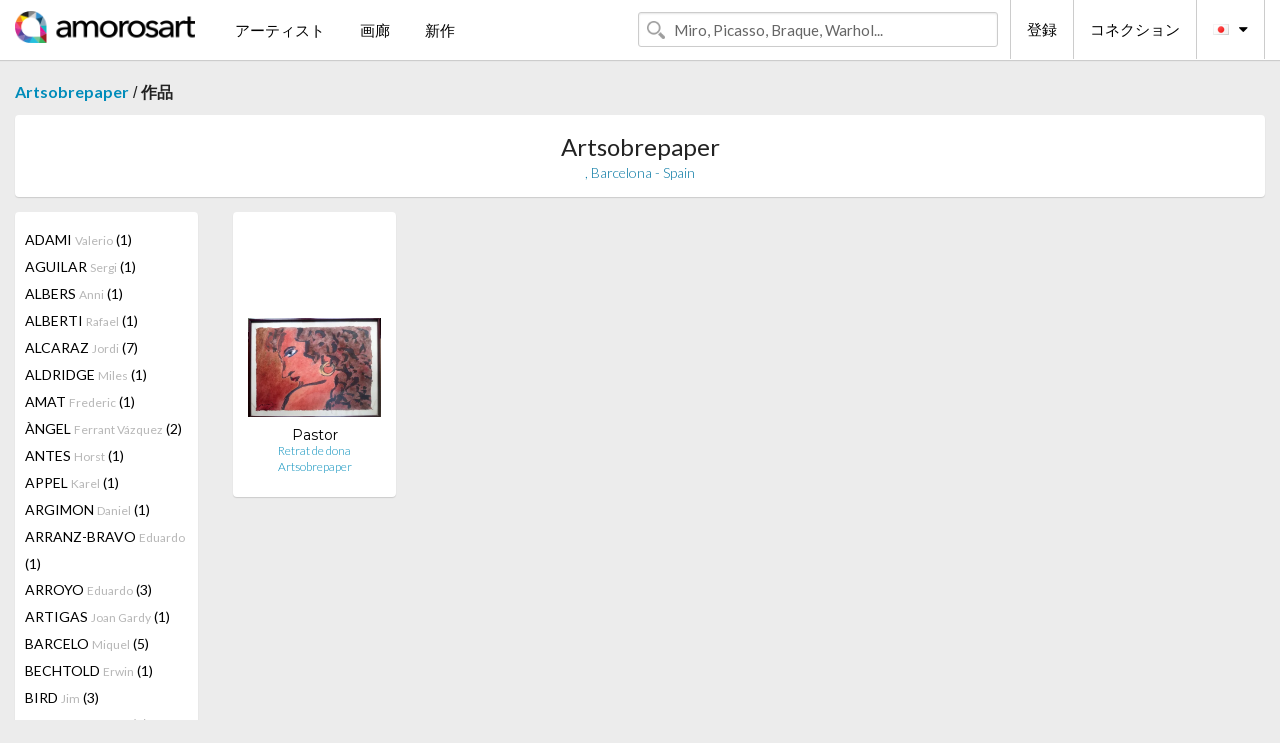

--- FILE ---
content_type: text/html; charset=UTF-8
request_url: https://jp.amorosart.com/gallery-artist-artsobrepaper-pastor-1041-5635-1.html
body_size: 4904
content:
<!doctype html>
<html class="no-js" lang="fr">
    <head>
        <meta charset="utf-8"/>
        <meta name="viewport" content="width=device-width, initial-scale=1.0" />
                <title>作品の Perico Pastor から提案された Artsobrepaper サイトサービスアモロザートで</title>
                        <meta name="description" content="Artsobrepaper アモロザートで紹介するオリジナル版画、リトグラフィーか の彫版画 Perico Pastor" />
                        <meta name="keywords" content="Artsobrepaper, リトグラフィー、版画、現代ポスター、彫版画、挿絵入り本、の販売作品 Pastor" />
                <link rel="shortcut icon" type="image/x-icon" href="favicon.ico" />
        <link rel="icon" type="image/png" href="favicon.png" />
        <!-- css start -->
        <link href="https://fonts.googleapis.com/css?family=Lato:400,400italic,700,300,300italic,700italic,900,100,100italic,900italic" rel="stylesheet" type="text/css" />
        <link href="https://fonts.googleapis.com/css?family=Montserrat:400,700" rel="stylesheet" type="text/css" />
                        <link href="https://jp.amorosart.com/build/page.min.css?v=1768486385" rel="stylesheet" type="text/css" />
                        <!-- css end -->
    </head>
    <body>
        <!-- header start -->
<!-- Google tag (gtag.js) -->
<script async src="https://www.googletagmanager.com/gtag/js?id=G-WCER4H6RP1"></script>
<script>
  window.dataLayer = window.dataLayer || [];
  function gtag(){dataLayer.push(arguments);}
  gtag('js', new Date());

  gtag('config', 'G-WCER4H6RP1');
  gtag('config', 'G-FGGY9VCMG6');
</script>
<div class="top-bar">
    <div class="row">
        <div class="top-bar-left">
            <ul class="headerLeft">
                <li>
                    <a  href="https://jp.amorosart.com/"><img class="header-logo" src="https://jp.amorosart.com/assets/images/logoAmorosart.png" width="180"></a>
                </li>
                <a class="show-for-small-only" href="javascript:void();" onclick="$('.menu-mobile').slideToggle(200);"><i class="button-menu-mobile fa fa-bars noir s32"></i></a>
                <div class="header-search-mobile show-for-small-only">
                    <form>
                            <div class="column">
                                <input id="search-mobile" type="text" class="search-mobile s16 mag-search fontLato noir radius" placeholder="Miro, Picasso, Braque, Warhol..." data-source="https://jp.amorosart.com/search.html" data-gallery="画廊" data-artist="アーティスト" data-artwork="作品" />
                            </div>
                    </form>
                </div>
                <li>
                    <ul class="menu s15 fontLato noir hide-for-small-only">
                        <li><a href="https://jp.amorosart.com/modern-contemporary-artists.html">アーティスト</a></li>
                        <li><a href="https://jp.amorosart.com/galleries-original-prints.html">画廊</a></li>
                        <li><a href="https://jp.amorosart.com/prints-lithographs.html">新作</a></li>
                    </ul>
                </li>
            </ul>
        </div>
        <div class="top-bar-right">
            <ul class="headerRight hide-for-small-only">  
                <li class="header-search">
                    <form>
                        <div class="row collapse postfix-round">
                            <div class="columns">
                                <input id="search" type="text" class="s15 fontLato noir radius mag-search" placeholder="Miro, Picasso, Braque, Warhol..."  data-source="https://jp.amorosart.com/search.html" data-gallery="画廊" data-artist="アーティスト" data-artwork="作品" />
                            </div>
                        </div>
                    </form>
                </li>
                <li class="header-links">
                    <ul class="menu s15 fontLato noir">
                        <li><a href="https://jp.amorosart.com/signup.html">登録</a></li><li><a href="https://jp.amorosart.com/signin.html">コネクション</a></li><li><a id="bt-flags" href="#" onclick="$('#other-flags').slideToggle(100);"><i class="famfamfam-flags jp mr10"></i><i class="fa fa-caret-down"></i></a>
                            <ul id="other-flags" class="fontLato s14">
                                                                                                <li><a href="https://www.amorosart.com/"><i class="famfamfam-flags fr mr5"></i></a></li>
                                                                                                                                <li><a href="https://en.amorosart.com/"><i class="famfamfam-flags en mr5"></i></a></li>
                                                                                                                                <li><a href="https://es.amorosart.com/"><i class="famfamfam-flags es mr5"></i></a></li>
                                                                                                                                <li><a href="https://it.amorosart.com/"><i class="famfamfam-flags it mr5"></i></a></li>
                                                                                                                                <li><a href="https://de.amorosart.com/"><i class="famfamfam-flags de mr5"></i></a></li>
                                                                                                                                <li><a href="https://nl.amorosart.com/"><i class="famfamfam-flags nl mr5"></i></a></li>
                                                                                                                                <li><a href="https://pt.amorosart.com/"><i class="famfamfam-flags pt mr5"></i></a></li>
                                                                                                                                <li><a href="https://cn.amorosart.com/"><i class="famfamfam-flags cn mr5"></i></a></li>
                                                                                                                                                                                                <li><a href="https://ru.amorosart.com/"><i class="famfamfam-flags ru mr5"></i></a></li>
                                                                                            </ul>
                        </li>
                    </ul>
                </li>
            </ul>
        </div>
    </div>
</div>
<div class="menu-mobile" style="display:none">
    <a href="https://jp.amorosart.com/modern-contemporary-artists.html" class="fontLato">アーティスト</a>
    <a href="https://jp.amorosart.com/galleries-original-prints.html" class="fontLato">画廊</a>
    <a href="https://jp.amorosart.com/prints-lithographs.html" class="fontLato">新作</a>
    <a href="https://jp.amorosart.com/signup.html" class="fontLato noir">登録</a>
    <a href="https://jp.amorosart.com/signin.html" class="fontLato noir">コネクション</a>
</div>
<div class="espace20"></div>
<!-- header end -->
        <!-- page start -->
<div class="row prints">
    <div class="column">
        <span class="fontLatoBold s16"><a href="https://jp.amorosart.com/gallery-prints-artsobrepaper-1041.html">Artsobrepaper</a></span> / 
        <span class="fontLatoBold s16" style="display:inline-block">作品</span>
    </div>
</div>
<div class="espace10"></div>
<div class="row prints artworks-detail">
    <div class="column">
        <div class="columns bgBlanc p15 alignC l22">
            <h1 class="fontLato s24">Artsobrepaper</h1>
            <h2 class="fontLatoLight s14 bleu"> ,  Barcelona - Spain</h2>
        </div>
    </div>
</div>
<div class="espace15"></div>
<div class="row prints">
    <div class="column large-2 medium-3 mb15">
        <div class="columns bgBlanc p15 gallery-artist-menu">
                            <a href="https://jp.amorosart.com/gallery-artist-artsobrepaper-adami-1041-5-1.html" class="columns medium-12 small-6 fontLato s14 noir l26 ">ADAMI <span class="s12 grisC">Valerio</span> (1)</a>
                            <a href="https://jp.amorosart.com/gallery-artist-artsobrepaper-aguilar-1041-2147-1.html" class="columns medium-12 small-6 fontLato s14 noir l26 ">AGUILAR <span class="s12 grisC">Sergi</span> (1)</a>
                            <a href="https://jp.amorosart.com/gallery-artist-artsobrepaper-albers-1041-12-1.html" class="columns medium-12 small-6 fontLato s14 noir l26 ">ALBERS <span class="s12 grisC">Anni</span> (1)</a>
                            <a href="https://jp.amorosart.com/gallery-artist-artsobrepaper-alberti-1041-4221-1.html" class="columns medium-12 small-6 fontLato s14 noir l26 ">ALBERTI <span class="s12 grisC">Rafael</span> (1)</a>
                            <a href="https://jp.amorosart.com/gallery-artist-artsobrepaper-alcaraz-1041-2122-1.html" class="columns medium-12 small-6 fontLato s14 noir l26 ">ALCARAZ <span class="s12 grisC">Jordi</span> (7)</a>
                            <a href="https://jp.amorosart.com/gallery-artist-artsobrepaper-aldridge-1041-4711-1.html" class="columns medium-12 small-6 fontLato s14 noir l26 ">ALDRIDGE <span class="s12 grisC">Miles</span> (1)</a>
                            <a href="https://jp.amorosart.com/gallery-artist-artsobrepaper-amat-1041-2163-1.html" class="columns medium-12 small-6 fontLato s14 noir l26 ">AMAT <span class="s12 grisC">Frederic</span> (1)</a>
                            <a href="https://jp.amorosart.com/gallery-artist-artsobrepaper-àngel-1041-5452-1.html" class="columns medium-12 small-6 fontLato s14 noir l26 ">ÀNGEL <span class="s12 grisC">Ferrant Vázquez</span> (2)</a>
                            <a href="https://jp.amorosart.com/gallery-artist-artsobrepaper-antes-1041-26-1.html" class="columns medium-12 small-6 fontLato s14 noir l26 ">ANTES <span class="s12 grisC">Horst</span> (1)</a>
                            <a href="https://jp.amorosart.com/gallery-artist-artsobrepaper-appel-1041-30-1.html" class="columns medium-12 small-6 fontLato s14 noir l26 ">APPEL <span class="s12 grisC">Karel</span> (1)</a>
                            <a href="https://jp.amorosart.com/gallery-artist-artsobrepaper-argimon-1041-1923-1.html" class="columns medium-12 small-6 fontLato s14 noir l26 ">ARGIMON <span class="s12 grisC">Daniel</span> (1)</a>
                            <a href="https://jp.amorosart.com/gallery-artist-artsobrepaper-arranz-bravo-1041-2155-1.html" class="columns medium-12 small-6 fontLato s14 noir l26 ">ARRANZ-BRAVO <span class="s12 grisC">Eduardo</span> (1)</a>
                            <a href="https://jp.amorosart.com/gallery-artist-artsobrepaper-arroyo-1041-43-1.html" class="columns medium-12 small-6 fontLato s14 noir l26 ">ARROYO <span class="s12 grisC">Eduardo</span> (3)</a>
                            <a href="https://jp.amorosart.com/gallery-artist-artsobrepaper-artigas-1041-2374-1.html" class="columns medium-12 small-6 fontLato s14 noir l26 ">ARTIGAS <span class="s12 grisC">Joan Gardy</span> (1)</a>
                            <a href="https://jp.amorosart.com/gallery-artist-artsobrepaper-barcelo-1041-67-1.html" class="columns medium-12 small-6 fontLato s14 noir l26 ">BARCELO <span class="s12 grisC">Miquel</span> (5)</a>
                            <a href="https://jp.amorosart.com/gallery-artist-artsobrepaper-bechtold-1041-2371-1.html" class="columns medium-12 small-6 fontLato s14 noir l26 ">BECHTOLD <span class="s12 grisC">Erwin</span> (1)</a>
                            <a href="https://jp.amorosart.com/gallery-artist-artsobrepaper-bird-1041-2343-1.html" class="columns medium-12 small-6 fontLato s14 noir l26 ">BIRD <span class="s12 grisC">Jim</span> (3)</a>
                            <a href="https://jp.amorosart.com/gallery-artist-artsobrepaper-bofarull-1041-5498-1.html" class="columns medium-12 small-6 fontLato s14 noir l26 ">BOFARULL <span class="s12 grisC">Angel</span> (3)</a>
                            <a href="https://jp.amorosart.com/gallery-artist-artsobrepaper-boltanski-1041-4509-1.html" class="columns medium-12 small-6 fontLato s14 noir l26 ">BOLTANSKI <span class="s12 grisC">Christian</span> (1)</a>
                            <a href="https://jp.amorosart.com/gallery-artist-artsobrepaper-bores-1041-134-1.html" class="columns medium-12 small-6 fontLato s14 noir l26 ">BORES <span class="s12 grisC">Francisco</span> (1)</a>
                            <a href="https://jp.amorosart.com/gallery-artist-artsobrepaper-borrell_palazón-1041-2167-1.html" class="columns medium-12 small-6 fontLato s14 noir l26 ">BORRELL PALAZÓN <span class="s12 grisC">Alfons</span> (8)</a>
                            <a href="https://jp.amorosart.com/gallery-artist-artsobrepaper-bourgeois-1041-144-1.html" class="columns medium-12 small-6 fontLato s14 noir l26 ">BOURGEOIS <span class="s12 grisC">Louise</span> (1)</a>
                            <a href="https://jp.amorosart.com/gallery-artist-artsobrepaper-braque-1041-152-1.html" class="columns medium-12 small-6 fontLato s14 noir l26 ">BRAQUE <span class="s12 grisC">Georges</span> (2)</a>
                            <a href="https://jp.amorosart.com/gallery-artist-artsobrepaper-brossa-1041-2146-1.html" class="columns medium-12 small-6 fontLato s14 noir l26 ">BROSSA <span class="s12 grisC">Joan</span> (19)</a>
                            <a href="https://jp.amorosart.com/gallery-artist-artsobrepaper-calder-1041-189-1.html" class="columns medium-12 small-6 fontLato s14 noir l26 ">CALDER <span class="s12 grisC">Alexander</span> (4)</a>
                            <a href="https://jp.amorosart.com/gallery-artist-artsobrepaper-canosa-1041-2168-1.html" class="columns medium-12 small-6 fontLato s14 noir l26 ">CANOSA <span class="s12 grisC">Yamandu</span> (3)</a>
                            <a href="https://jp.amorosart.com/gallery-artist-artsobrepaper-caro-1041-200-1.html" class="columns medium-12 small-6 fontLato s14 noir l26 ">CARO <span class="s12 grisC">Anthony</span> (2)</a>
                            <a href="https://jp.amorosart.com/gallery-artist-artsobrepaper-castillo-1041-1612-1.html" class="columns medium-12 small-6 fontLato s14 noir l26 ">CASTILLO <span class="s12 grisC">Jorge</span> (5)</a>
                            <a href="https://jp.amorosart.com/gallery-artist-artsobrepaper-chagall-1041-218-1.html" class="columns medium-12 small-6 fontLato s14 noir l26 ">CHAGALL <span class="s12 grisC">Marc</span> (4)</a>
                            <a href="https://jp.amorosart.com/gallery-artist-artsobrepaper-chillida-1041-234-1.html" class="columns medium-12 small-6 fontLato s14 noir l26 ">CHILLIDA <span class="s12 grisC">Eduardo</span> (18)</a>
                            <a href="https://jp.amorosart.com/gallery-artist-artsobrepaper-chirino-1041-3934-1.html" class="columns medium-12 small-6 fontLato s14 noir l26 ">CHIRINO <span class="s12 grisC">Martin</span> (1)</a>
                            <a href="https://jp.amorosart.com/gallery-artist-artsobrepaper-christo-1041-239-1.html" class="columns medium-12 small-6 fontLato s14 noir l26 ">CHRISTO <span class="s12 grisC">Javacheff</span> (7)</a>
                            <a href="https://jp.amorosart.com/gallery-artist-artsobrepaper-clavé-1041-247-1.html" class="columns medium-12 small-6 fontLato s14 noir l26 ">CLAVÉ <span class="s12 grisC">Antoni</span> (7)</a>
                            <a href="https://jp.amorosart.com/gallery-artist-artsobrepaper-collins-1041-3423-1.html" class="columns medium-12 small-6 fontLato s14 noir l26 ">COLLINS <span class="s12 grisC">Hannah</span> (2)</a>
                            <a href="https://jp.amorosart.com/gallery-artist-artsobrepaper-corbero-1041-2170-1.html" class="columns medium-12 small-6 fontLato s14 noir l26 ">CORBERO <span class="s12 grisC">Xavier</span> (2)</a>
                            <a href="https://jp.amorosart.com/gallery-artist-artsobrepaper-cuevas-1041-283-1.html" class="columns medium-12 small-6 fontLato s14 noir l26 ">CUEVAS <span class="s12 grisC">Jose Luis</span> (1)</a>
                            <a href="https://jp.amorosart.com/gallery-artist-artsobrepaper-cuixart-1041-2171-1.html" class="columns medium-12 small-6 fontLato s14 noir l26 ">CUIXART <span class="s12 grisC">Modest</span> (3)</a>
                            <a href="https://jp.amorosart.com/gallery-artist-artsobrepaper-dali-1041-291-1.html" class="columns medium-12 small-6 fontLato s14 noir l26 ">DALI <span class="s12 grisC">Salvador</span> (2)</a>
                            <a href="https://jp.amorosart.com/gallery-artist-artsobrepaper-dominguez-1041-1402-1.html" class="columns medium-12 small-6 fontLato s14 noir l26 ">DOMINGUEZ <span class="s12 grisC">Oscar</span> (1)</a>
                            <a href="https://jp.amorosart.com/gallery-artist-artsobrepaper-dubuffet-1041-359-1.html" class="columns medium-12 small-6 fontLato s14 noir l26 ">DUBUFFET <span class="s12 grisC">Jean</span> (1)</a>
                            <a href="https://jp.amorosart.com/gallery-artist-artsobrepaper-equipo_cronica-1041-2121-1.html" class="columns medium-12 small-6 fontLato s14 noir l26 ">EQUIPO CRONICA <span class="s12 grisC"></span> (1)</a>
                            <a href="https://jp.amorosart.com/gallery-artist-artsobrepaper-equipo_realidad-1041-1920-1.html" class="columns medium-12 small-6 fontLato s14 noir l26 ">EQUIPO REALIDAD <span class="s12 grisC"></span> (1)</a>
                            <a href="https://jp.amorosart.com/gallery-artist-artsobrepaper-ernst-1041-381-1.html" class="columns medium-12 small-6 fontLato s14 noir l26 ">ERNST <span class="s12 grisC">Max</span> (1)</a>
                            <a href="https://jp.amorosart.com/gallery-artist-artsobrepaper-ernst-1041-1941-1.html" class="columns medium-12 small-6 fontLato s14 noir l26 ">ERNST <span class="s12 grisC">Jimmy</span> (1)</a>
                            <a href="https://jp.amorosart.com/gallery-artist-artsobrepaper-fontana-1041-1360-1.html" class="columns medium-12 small-6 fontLato s14 noir l26 ">FONTANA <span class="s12 grisC">Lucio</span> (3)</a>
                            <a href="https://jp.amorosart.com/gallery-artist-artsobrepaper-fontcuberta-1041-3422-1.html" class="columns medium-12 small-6 fontLato s14 noir l26 ">FONTCUBERTA <span class="s12 grisC">Joan</span> (13)</a>
                            <a href="https://jp.amorosart.com/gallery-artist-artsobrepaper-gabino-1041-2172-1.html" class="columns medium-12 small-6 fontLato s14 noir l26 ">GABINO <span class="s12 grisC">Amadeo</span> (1)</a>
                            <a href="https://jp.amorosart.com/gallery-artist-artsobrepaper-giacometti-1041-468-1.html" class="columns medium-12 small-6 fontLato s14 noir l26 ">GIACOMETTI <span class="s12 grisC">Alberto</span> (3)</a>
                            <a href="https://jp.amorosart.com/gallery-artist-artsobrepaper-gordillo-1041-2061-1.html" class="columns medium-12 small-6 fontLato s14 noir l26 ">GORDILLO <span class="s12 grisC">Luis</span> (2)</a>
                            <a href="https://jp.amorosart.com/gallery-artist-artsobrepaper-guayasamin-1041-1902-1.html" class="columns medium-12 small-6 fontLato s14 noir l26 ">GUAYASAMIN <span class="s12 grisC">Oswaldo</span> (1)</a>
                            <a href="https://jp.amorosart.com/gallery-artist-artsobrepaper-guinovart-1041-2062-1.html" class="columns medium-12 small-6 fontLato s14 noir l26 ">GUINOVART <span class="s12 grisC">Josep</span> (20)</a>
                            <a href="https://jp.amorosart.com/gallery-artist-artsobrepaper-hamilton-1041-530-1.html" class="columns medium-12 small-6 fontLato s14 noir l26 ">HAMILTON <span class="s12 grisC">Richard</span> (1)</a>
                            <a href="https://jp.amorosart.com/gallery-artist-artsobrepaper-hartung-1041-535-1.html" class="columns medium-12 small-6 fontLato s14 noir l26 ">HARTUNG <span class="s12 grisC">Hans</span> (1)</a>
                            <a href="https://jp.amorosart.com/gallery-artist-artsobrepaper-hernandez_pijuan-1041-1814-1.html" class="columns medium-12 small-6 fontLato s14 noir l26 ">HERNANDEZ PIJUAN <span class="s12 grisC">Joan</span> (23)</a>
                            <a href="https://jp.amorosart.com/gallery-artist-artsobrepaper-hockney-1041-562-1.html" class="columns medium-12 small-6 fontLato s14 noir l26 ">HOCKNEY <span class="s12 grisC">David</span> (2)</a>
                            <a href="https://jp.amorosart.com/gallery-artist-artsobrepaper-iglesias-1041-3003-1.html" class="columns medium-12 small-6 fontLato s14 noir l26 ">IGLESIAS <span class="s12 grisC">Cristina</span> (1)</a>
                            <a href="https://jp.amorosart.com/gallery-artist-artsobrepaper-jones-1041-622-1.html" class="columns medium-12 small-6 fontLato s14 noir l26 ">JONES <span class="s12 grisC">Allen</span> (1)</a>
                            <a href="https://jp.amorosart.com/gallery-artist-artsobrepaper-katz-1041-637-1.html" class="columns medium-12 small-6 fontLato s14 noir l26 ">KATZ <span class="s12 grisC">Alex</span> (1)</a>
                            <a href="https://jp.amorosart.com/gallery-artist-artsobrepaper-kcho-1041-2258-1.html" class="columns medium-12 small-6 fontLato s14 noir l26 ">KCHO <span class="s12 grisC"></span> (1)</a>
                            <a href="https://jp.amorosart.com/gallery-artist-artsobrepaper-kippenberger-1041-4549-1.html" class="columns medium-12 small-6 fontLato s14 noir l26 ">KIPPENBERGER <span class="s12 grisC">Martin</span> (2)</a>
                            <a href="https://jp.amorosart.com/gallery-artist-artsobrepaper-kounellis-1041-682-1.html" class="columns medium-12 small-6 fontLato s14 noir l26 ">KOUNELLIS <span class="s12 grisC">Jannis</span> (1)</a>
                            <a href="https://jp.amorosart.com/gallery-artist-artsobrepaper-kuroda-1041-2502-1.html" class="columns medium-12 small-6 fontLato s14 noir l26 ">KURODA <span class="s12 grisC">Aki</span> (1)</a>
                            <a href="https://jp.amorosart.com/gallery-artist-artsobrepaper-lam-1041-697-1.html" class="columns medium-12 small-6 fontLato s14 noir l26 ">LAM <span class="s12 grisC">Wifredo</span> (3)</a>
                            <a href="https://jp.amorosart.com/gallery-artist-artsobrepaper-lucebert-1041-1703-1.html" class="columns medium-12 small-6 fontLato s14 noir l26 ">LUCEBERT <span class="s12 grisC"></span> (1)</a>
                            <a href="https://jp.amorosart.com/gallery-artist-artsobrepaper-magritte-1041-767-1.html" class="columns medium-12 small-6 fontLato s14 noir l26 ">MAGRITTE <span class="s12 grisC">Rene</span> (1)</a>
                            <a href="https://jp.amorosart.com/gallery-artist-artsobrepaper-masson-1041-799-1.html" class="columns medium-12 small-6 fontLato s14 noir l26 ">MASSON <span class="s12 grisC">Andre</span> (1)</a>
                            <a href="https://jp.amorosart.com/gallery-artist-artsobrepaper-mathieu-1041-1431-1.html" class="columns medium-12 small-6 fontLato s14 noir l26 ">MATHIEU <span class="s12 grisC">Georges</span> (1)</a>
                            <a href="https://jp.amorosart.com/gallery-artist-artsobrepaper-matisse-1041-801-1.html" class="columns medium-12 small-6 fontLato s14 noir l26 ">MATISSE <span class="s12 grisC">Henri</span> (2)</a>
                            <a href="https://jp.amorosart.com/gallery-artist-artsobrepaper-metras-1041-5220-1.html" class="columns medium-12 small-6 fontLato s14 noir l26 ">METRAS <span class="s12 grisC">Charles</span> (27)</a>
                            <a href="https://jp.amorosart.com/gallery-artist-artsobrepaper-millares-1041-2999-1.html" class="columns medium-12 small-6 fontLato s14 noir l26 ">MILLARES <span class="s12 grisC">Manuel</span> (2)</a>
                            <a href="https://jp.amorosart.com/gallery-artist-artsobrepaper-mira-1041-839-1.html" class="columns medium-12 small-6 fontLato s14 noir l26 ">MIRA <span class="s12 grisC">Victor</span> (3)</a>
                            <a href="https://jp.amorosart.com/gallery-artist-artsobrepaper-miró-1041-840-1.html" class="columns medium-12 small-6 fontLato s14 noir l26 ">MIRÓ <span class="s12 grisC">Joan</span> (70)</a>
                            <a href="https://jp.amorosart.com/gallery-artist-artsobrepaper-moore-1041-846-1.html" class="columns medium-12 small-6 fontLato s14 noir l26 ">MOORE <span class="s12 grisC">Henry</span> (1)</a>
                            <a href="https://jp.amorosart.com/gallery-artist-artsobrepaper-motherwell-1041-855-1.html" class="columns medium-12 small-6 fontLato s14 noir l26 ">MOTHERWELL <span class="s12 grisC">Robert</span> (3)</a>
                            <a href="https://jp.amorosart.com/gallery-artist-artsobrepaper-muggenthaler-1041-2227-1.html" class="columns medium-12 small-6 fontLato s14 noir l26 ">MUGGENTHALER <span class="s12 grisC">Johannes</span> (1)</a>
                            <a href="https://jp.amorosart.com/gallery-artist-artsobrepaper-muntadas-1041-4642-1.html" class="columns medium-12 small-6 fontLato s14 noir l26 ">MUNTADAS <span class="s12 grisC">Antonio</span> (1)</a>
                            <a href="https://jp.amorosart.com/gallery-artist-artsobrepaper-music-1041-870-1.html" class="columns medium-12 small-6 fontLato s14 noir l26 ">MUSIC <span class="s12 grisC">Zoran</span> (1)</a>
                            <a href="https://jp.amorosart.com/gallery-artist-artsobrepaper-palazuelo-1041-921-1.html" class="columns medium-12 small-6 fontLato s14 noir l26 ">PALAZUELO <span class="s12 grisC">Pablo</span> (5)</a>
                            <a href="https://jp.amorosart.com/gallery-artist-artsobrepaper-pastor-1041-5635-1.html" class="columns medium-12 small-6 fontLato s14 noir l26 current">PASTOR <span class="s12 grisC">Perico</span> (1)</a>
                            <a href="https://jp.amorosart.com/gallery-artist-artsobrepaper-pazos-1041-2178-1.html" class="columns medium-12 small-6 fontLato s14 noir l26 ">PAZOS <span class="s12 grisC">Carlos</span> (2)</a>
                            <a href="https://jp.amorosart.com/gallery-artist-artsobrepaper-penrose-1041-1899-1.html" class="columns medium-12 small-6 fontLato s14 noir l26 ">PENROSE <span class="s12 grisC">Roland</span> (1)</a>
                            <a href="https://jp.amorosart.com/gallery-artist-artsobrepaper-perejaume-1041-2179-1.html" class="columns medium-12 small-6 fontLato s14 noir l26 ">PEREJAUME <span class="s12 grisC"></span> (3)</a>
                            <a href="https://jp.amorosart.com/gallery-artist-artsobrepaper-picasso-1041-957-1.html" class="columns medium-12 small-6 fontLato s14 noir l26 ">PICASSO <span class="s12 grisC">Pablo</span> (22)</a>
                            <a href="https://jp.amorosart.com/gallery-artist-artsobrepaper-plensa-1041-974-1.html" class="columns medium-12 small-6 fontLato s14 noir l26 ">PLENSA <span class="s12 grisC">Jaume</span> (7)</a>
                            <a href="https://jp.amorosart.com/gallery-artist-artsobrepaper-polke-1041-977-1.html" class="columns medium-12 small-6 fontLato s14 noir l26 ">POLKE <span class="s12 grisC">Sigmar</span> (1)</a>
                            <a href="https://jp.amorosart.com/gallery-artist-artsobrepaper-pombo-1041-2890-1.html" class="columns medium-12 small-6 fontLato s14 noir l26 ">POMBO <span class="s12 grisC">Jorge</span> (5)</a>
                            <a href="https://jp.amorosart.com/gallery-artist-artsobrepaper-ponç-1041-2180-1.html" class="columns medium-12 small-6 fontLato s14 noir l26 ">PONÇ <span class="s12 grisC">Joan</span> (4)</a>
                            <a href="https://jp.amorosart.com/gallery-artist-artsobrepaper-ràfols_casamada-1041-4651-1.html" class="columns medium-12 small-6 fontLato s14 noir l26 ">RÀFOLS CASAMADA <span class="s12 grisC">Albert</span> (24)</a>
                            <a href="https://jp.amorosart.com/gallery-artist-artsobrepaper-rauschenberg-1041-1001-1.html" class="columns medium-12 small-6 fontLato s14 noir l26 ">RAUSCHENBERG <span class="s12 grisC">Robert</span> (1)</a>
                            <a href="https://jp.amorosart.com/gallery-artist-artsobrepaper-rego-1041-1016-1.html" class="columns medium-12 small-6 fontLato s14 noir l26 ">REGO <span class="s12 grisC">Paula</span> (1)</a>
                            <a href="https://jp.amorosart.com/gallery-artist-artsobrepaper-riera_i_arago-1041-2181-1.html" class="columns medium-12 small-6 fontLato s14 noir l26 ">RIERA I ARAGO <span class="s12 grisC">Jose Maria</span> (5)</a>
                            <a href="https://jp.amorosart.com/gallery-artist-artsobrepaper-riera_i_aragó-1041-1868-1.html" class="columns medium-12 small-6 fontLato s14 noir l26 ">RIERA I ARAGÓ <span class="s12 grisC"></span> (2)</a>
                            <a href="https://jp.amorosart.com/gallery-artist-artsobrepaper-rivera-1041-3433-1.html" class="columns medium-12 small-6 fontLato s14 noir l26 ">RIVERA <span class="s12 grisC">Manuel</span> (1)</a>
                            <a href="https://jp.amorosart.com/gallery-artist-artsobrepaper-rojo-1041-1949-1.html" class="columns medium-12 small-6 fontLato s14 noir l26 ">ROJO <span class="s12 grisC">Vicente</span> (1)</a>
                            <a href="https://jp.amorosart.com/gallery-artist-artsobrepaper-saura-1041-1075-1.html" class="columns medium-12 small-6 fontLato s14 noir l26 ">SAURA <span class="s12 grisC">Antonio</span> (4)</a>
                            <a href="https://jp.amorosart.com/gallery-artist-artsobrepaper-sempere-1041-2091-1.html" class="columns medium-12 small-6 fontLato s14 noir l26 ">SEMPERE <span class="s12 grisC">Eusebio</span> (1)</a>
                            <a href="https://jp.amorosart.com/gallery-artist-artsobrepaper-serrano-1041-1946-1.html" class="columns medium-12 small-6 fontLato s14 noir l26 ">SERRANO <span class="s12 grisC">Pablo</span> (1)</a>
                            <a href="https://jp.amorosart.com/gallery-artist-artsobrepaper-steinberg-1041-3519-1.html" class="columns medium-12 small-6 fontLato s14 noir l26 ">STEINBERG <span class="s12 grisC"></span> (2)</a>
                            <a href="https://jp.amorosart.com/gallery-artist-artsobrepaper-subirachs-1041-2625-1.html" class="columns medium-12 small-6 fontLato s14 noir l26 ">SUBIRACHS <span class="s12 grisC">Josep Maria</span> (8)</a>
                            <a href="https://jp.amorosart.com/gallery-artist-artsobrepaper-tamayo-1041-1187-1.html" class="columns medium-12 small-6 fontLato s14 noir l26 ">TAMAYO <span class="s12 grisC">Rufino</span> (3)</a>
                            <a href="https://jp.amorosart.com/gallery-artist-artsobrepaper-tàpies-1041-1189-1.html" class="columns medium-12 small-6 fontLato s14 noir l26 ">TÀPIES <span class="s12 grisC">Antoni</span> (66)</a>
                            <a href="https://jp.amorosart.com/gallery-artist-artsobrepaper-telemaque-1041-1519-1.html" class="columns medium-12 small-6 fontLato s14 noir l26 ">TELEMAQUE <span class="s12 grisC">Hervé</span> (1)</a>
                            <a href="https://jp.amorosart.com/gallery-artist-artsobrepaper-turrell-1041-1226-1.html" class="columns medium-12 small-6 fontLato s14 noir l26 ">TURRELL <span class="s12 grisC">James</span> (1)</a>
                            <a href="https://jp.amorosart.com/gallery-artist-artsobrepaper-van_velde-1041-1250-1.html" class="columns medium-12 small-6 fontLato s14 noir l26 ">VAN VELDE <span class="s12 grisC">Bram</span> (1)</a>
                            <a href="https://jp.amorosart.com/gallery-artist-artsobrepaper-youngerman-1041-1329-1.html" class="columns medium-12 small-6 fontLato s14 noir l26 ">YOUNGERMAN <span class="s12 grisC">Jack</span> (1)</a>
                            <a href="https://jp.amorosart.com/gallery-artist-artsobrepaper-zao-1041-1316-1.html" class="columns medium-12 small-6 fontLato s14 noir l26 ">ZAO <span class="s12 grisC">Wou-Ki</span> (3)</a>
                            <a href="https://jp.amorosart.com/gallery-artist-artsobrepaper-zobel-1041-3012-1.html" class="columns medium-12 small-6 fontLato s14 noir l26 ">ZOBEL <span class="s12 grisC">Fernando</span> (1)</a>
                            <a href="https://jp.amorosart.com/gallery-artist-artsobrepaper-zush-1041-2185-1.html" class="columns medium-12 small-6 fontLato s14 noir l26 ">ZUSH <span class="s12 grisC"></span> (5)</a>
                    </div>
    </div>
    <div class="column large-10 medium-9">
        <div class="row">
                                    <div class="colonnePrint columns large-2 medium-3 small-6 end alignC">
                <div class="boxPrint">
                                        <p class="alignPrints">
                        <a href="https://jp.amorosart.com/artwork-pastor-retrat_de_dona-124750.html" title="技術的なありません Pastor - Retrat de dona" class="lienPrints"><img class="borderPrints printsPlacement" src="https://jp.amorosart.com/img/artworks/pastor-retrat-de-dona-124750-450x450.webp" width="160" alt="技術的なありません Pastor - Retrat de dona" /></a></p>
                    <ul class="artisteOeuvreInfo">
                        <li class="fontMont s14 noir">Pastor</li>
                        <li class="fontLatoLight s12 noir"><a href="https://jp.amorosart.com/artwork-pastor-retrat_de_dona-124750.html">Retrat de dona</a></li>
                        <li class="fontLatoLight s12 bleu"><a href="https://jp.amorosart.com/gallery-prints-artsobrepaper-1041.html">Artsobrepaper</a></li>
                    </ul>
                </div>
            </div>
                                </div>
        <div class="column fontLato s12">
                    </div>
    </div>
</div>
<!-- page end -->        <!-- footer start -->
<div class="espace40"></div>
<div class="pied">
    <div class="row">
        <div class="columns s12 fontLatoLight s12 l120 blanc alignC">Copyright Amorosart 2008 - 2026 - CNIL n° : 1301442 - <a href="https://jp.amorosart.com/glossary-prints.html">用語解説</a> - <a href="https://jp.amorosart.com/faq-prints.html">質問リスト</a></div>
    </div>
</div>
<!-- footer end -->        <!-- js start -->
                        <script src="https://jp.amorosart.com/build/page.min.js?v=1768486385" ></script>
                        <script>
            $(document).foundation();
        </script>
        <!-- js end -->
    </body>
</html>
